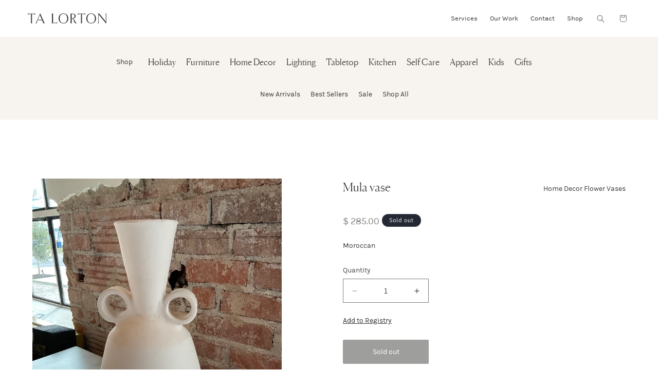

--- FILE ---
content_type: text/javascript
request_url: https://talorton.com/cdn/shop/t/18/compiled_assets/scripts.js?v=11262
body_size: 501
content:
(function(){var __sections__={};(function(){for(var i=0,s=document.getElementById("sections-script").getAttribute("data-sections").split(",");i<s.length;i++)__sections__[s[i]]=!0})(),function(){if(__sections__["custom-collection-product-grid"])try{$("#mobile-filter-open").on("click",function(){$("#subcollection-menu").toggleClass("show"),$("#filter-open").toggleClass("show"),$("#filter-close").toggleClass("show")})}catch(e){console.error(e)}}(),function(){if(__sections__.header)try{class StickyHeader extends HTMLElement{constructor(){super()}connectedCallback(){this.header=document.querySelector(".section-header"),this.headerIsAlwaysSticky=this.getAttribute("data-sticky-type")==="always"||this.getAttribute("data-sticky-type")==="reduce-logo-size",this.headerBounds={},this.setHeaderHeight(),window.matchMedia("(max-width: 990px)").addEventListener("change",this.setHeaderHeight.bind(this)),this.headerIsAlwaysSticky&&this.header.classList.add("shopify-section-header-sticky"),this.currentScrollTop=0,this.preventReveal=!1,this.predictiveSearch=this.querySelector("predictive-search"),this.onScrollHandler=this.onScroll.bind(this),this.hideHeaderOnScrollUp=()=>this.preventReveal=!0,this.addEventListener("preventHeaderReveal",this.hideHeaderOnScrollUp),window.addEventListener("scroll",this.onScrollHandler,!1),this.createObserver()}setHeaderHeight(){document.documentElement.style.setProperty("--header-height",`${this.header.offsetHeight}px`)}disconnectedCallback(){this.removeEventListener("preventHeaderReveal",this.hideHeaderOnScrollUp),window.removeEventListener("scroll",this.onScrollHandler)}createObserver(){new IntersectionObserver((entries,observer2)=>{this.headerBounds=entries[0].intersectionRect,observer2.disconnect()}).observe(this.header)}onScroll(){const scrollTop=window.pageYOffset||document.documentElement.scrollTop;if(!(this.predictiveSearch&&this.predictiveSearch.isOpen)){if(scrollTop>this.currentScrollTop&&scrollTop>this.headerBounds.bottom){if(this.header.classList.add("scrolled-past-header"),this.preventHide)return;requestAnimationFrame(this.hide.bind(this))}else scrollTop<this.currentScrollTop&&scrollTop>this.headerBounds.bottom?(this.header.classList.add("scrolled-past-header"),this.preventReveal?(window.clearTimeout(this.isScrolling),this.isScrolling=setTimeout(()=>{this.preventReveal=!1},66),requestAnimationFrame(this.hide.bind(this))):requestAnimationFrame(this.reveal.bind(this))):scrollTop<=this.headerBounds.top&&(this.header.classList.remove("scrolled-past-header"),requestAnimationFrame(this.reset.bind(this)));this.currentScrollTop=scrollTop}}hide(){this.headerIsAlwaysSticky||(this.header.classList.add("shopify-section-header-hidden","shopify-section-header-sticky"),this.closeMenuDisclosure(),this.closeSearchModal())}reveal(){this.headerIsAlwaysSticky||(this.header.classList.add("shopify-section-header-sticky","animate"),this.header.classList.remove("shopify-section-header-hidden"))}reset(){this.headerIsAlwaysSticky||this.header.classList.remove("shopify-section-header-hidden","shopify-section-header-sticky","animate")}closeMenuDisclosure(){this.disclosures=this.disclosures||this.header.querySelectorAll("header-menu"),this.disclosures.forEach(disclosure=>disclosure.close())}closeSearchModal(){this.searchModal=this.searchModal||this.header.querySelector("details-modal"),this.searchModal.close(!1)}}customElements.define("sticky-header",StickyHeader),$(".slide-menu .shop-menu li").on("mouseover",function(){if(!$(this).hasClass("active")){var clickedClass=$(this).attr("class");$(".slide-menu .shop-menu li").removeClass("active"),$(this).toggleClass("active"),$(".slide-menu .menu-right ul").each(function(){var crrnt=$(this);crrnt.hasClass(clickedClass)?crrnt.addClass("show"):crrnt.removeClass("show")})}}),$("#HeaderMenu-shop").on("mouseover",function(){$(".slide-menu").addClass("show"),$(".slide-menu-overlay").addClass("show"),$(".section-header").addClass("overlay"),$(".index-header").addClass("overlay")}),$("#HeaderMenu-shop").on("mouseout",function(){$(".slide-menu").removeClass("show"),$(".slide-menu-overlay").removeClass("show"),$(".section-header").removeClass("overlay"),$(".index-header").removeClass("overlay")}),$(".slide-menu").on("mouseover",function(){$(".slide-menu").addClass("show"),$(".slide-menu-overlay").addClass("show"),$(".section-header").addClass("overlay"),$(".index-header").addClass("overlay")}),$(".slide-menu").on("mouseout",function(){$(".slide-menu").removeClass("show"),$(".slide-menu-overlay").removeClass("show"),$(".section-header").removeClass("overlay"),$(".index-header").removeClass("overlay")}),$("#Details-menu-drawer-container").on("click",function(){$(".slide-menu").toggleClass("show"),$(".slide-menu-overlay").toggleClass("show"),$(".section-header").toggleClass("overlay"),$(".index-header").toggleClass("overlay")})}catch(e){console.error(e)}}(),function(){if(__sections__["main-collection-product-grid"])try{$("#mobile-filter-open").on("click",function(){$("#subcollection-menu").toggleClass("show"),$("#filter-open").toggleClass("show"),$("#filter-close").toggleClass("show")})}catch(e){console.error(e)}}()})();
//# sourceMappingURL=/cdn/shop/t/18/compiled_assets/scripts.js.map?v=11262
